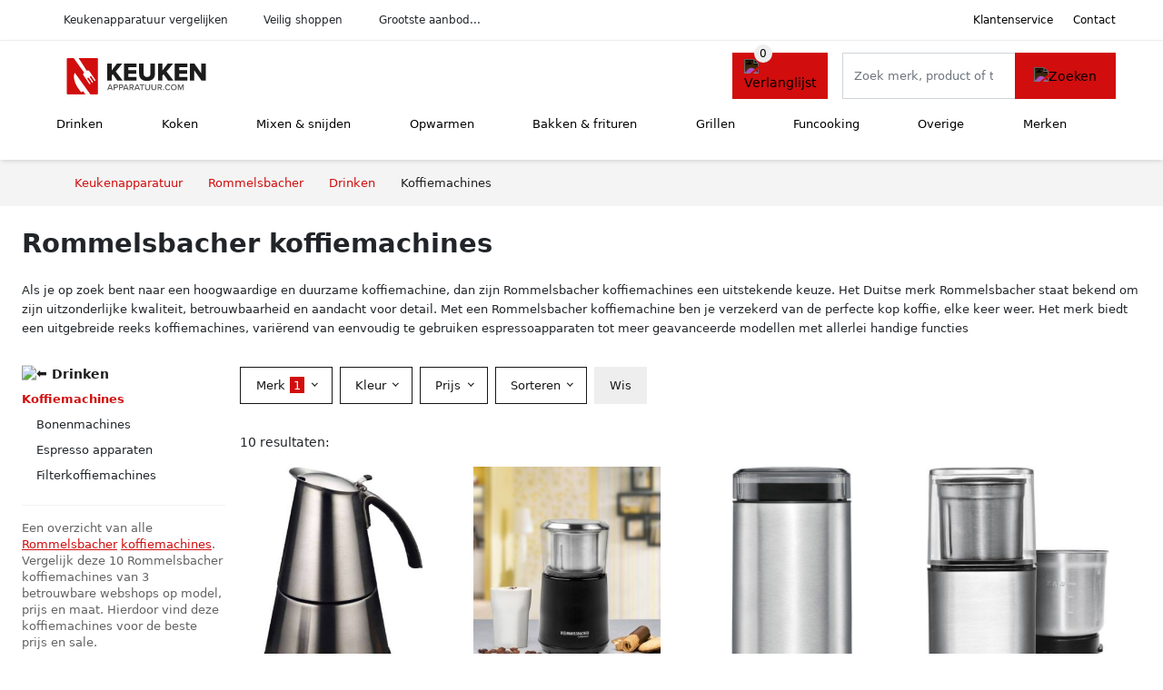

--- FILE ---
content_type: text/html; charset=UTF-8
request_url: https://keukenapparatuur.com/rommelsbacher/koffiemachines
body_size: 8931
content:
<!DOCTYPE html>
<html lang="nl-NL">
<head>
    <meta charset="UTF-8">

    <link rel="dns-prefetch" href="https://www.googletagmanager.com">
    <link rel="dns-prefetch" href="https://www.google-analytics.com">
    <link rel="dns-prefetch" href="https://fonts.gstatic.com">
    <link rel="preload" href="https://wct-2.com/wct.js" as="script">
    <link rel="preconnect" href="https://www.googletagmanager.com">
    <link rel="preconnect" href="https://www.google-analytics.com">

    <meta http-equiv="X-UA-Compatible" content="IE=edge">
    <meta name="viewport" content="width=device-width, initial-scale=1.0, minimum-scale=1.0, maximum-scale=5.0, user-scalable=yes">
    <title>Rommelsbacher koffiemachines - Keukenapparatuur.com</title>
    <meta name="robots" content="index,follow">
    <link rel="icon" href="/favicon.ico">

    
	<meta name="description" content="Vind goede rommelsbacher koffiemachines op keukenapparatuur.com. Het grootste aanbod, nieuwe collectie, uitverkoop, alle merken van alle keukenapparatuur.">
	<link rel="canonical" href="https://keukenapparatuur.com/rommelsbacher/koffiemachines">
    <link rel="stylesheet" type="text/css" href="/resources/css/app.css?v=3.1.1" media="all" />
    
    <link rel="stylesheet" href="/resources/css/products.css?v=3.1.1">
        <link rel="dns-prefetch" href="https://www.googletagmanager.com">
        <script>
            (function(w, d, s, l, i) {
                w[l] = w[l] || [];
                w[l].push({
                    'gtm.start': new Date().getTime(),
                    event: 'gtm.js'
                });
                var f = d.getElementsByTagName(s)[0],
                    j = d.createElement(s),
                    dl = l != 'dataLayer' ? '&l=' + l : '';
                j.async = true;
                j.src =
                    'https://www.googletagmanager.com/gtm.js?id=' + i + dl;
                f.parentNode.insertBefore(j, f);
            })(window, document, 'script', 'dataLayer', 'GTM-MT3V6H3');
        </script>
    
    <style>
         :root {
            --primary: 209, 13, 13;
            --primary-dark-theme: 255, 124, 124;
            --link-dark-theme: 255, 124, 124;
        }
    </style>

    

    <script type="text/javascript">
        (function(w, c, t, u) {
            w._wct = w._wct || {};
            w._wct = u;
            var s = c.createElement(t);
            s.type = 'text/javascript';
            s.async = true;
            s.src = 'https://wct-2.com/wct.js';
            var r = c.getElementsByTagName(t)[0];
            r.parentNode.insertBefore(s, r);
        }(window, document, 'script', {
            'uid': 'cVaViC',
            'google_tracking_id': '',
            'proxy': 'https://wct-2.com'
        }));
    </script>

    <meta property="og:title" content="Rommelsbacher koffiemachines - Keukenapparatuur.com" />
    <meta property="og:description" content="Vind goede rommelsbacher koffiemachines op…" />
        <meta property="og:site_name" content="Keukenapparatuur.com" />
    <meta property="og:url" content="https://keukenapparatuur.com/rommelsbacher/koffiemachines" />

    
    <base href="https://keukenapparatuur.com/">
</head>

<body class="v3 site-kitchen page-rommelsbacherkoffiemachines ">
    <noscript><iframe src="https://www.googletagmanager.com/ns.html?id=GTM-MT3V6H3" height="0" width="0" style="display:none;visibility:hidden"></iframe></noscript>    <div class="navbar d-none d-lg-flex navbar-expand-lg" id="navbar-top">
        <div class="container-fluid">
            <ul class="navbar-nav ul-checks">
                
                                <li class="nav-item">Keukenapparatuur vergelijken</li>
                                <li class="nav-item">Veilig  shoppen</li>
                                <li class="nav-item">Grootste aanbod...</li>            </ul>
            <ul class="navbar-nav ms-auto">
                <li class="nav-item"><a rel="nofollow" class="nav-link" href="/klantenservice">Klantenservice</a></li>
                <li class="nav-item"><a rel="nofollow" class="nav-link" href="/klantenservice/contact">Contact</a></li>
                            </ul>
        </div>
    </div>

    <nav class="navbar navbar-expand-lg navbar-light" id="navbar-main">
        <div class="container-fluid">
            <button id="menu-toggler" class="navbar-toggler" type="button" aria-label="Toggle navigation">
                <span class="navbar-toggler-icon"></span>
            </button>
            <a class="navbar-brand" href="https://keukenapparatuur.com/">
                <img src="/resources/img/keukenapparatuur-logo.svg" alt="Keukenapparatuur.com" class="img-fluid" width="196px" height="30px">            </a>
                            <span class="btn btn-primary me-3 btn-wishlist mobile" data-route="/verlanglijst" title="Verlanglijst">
                    <img src="/resources/img/fas/heart.svg" alt="Verlanglijst" class="icon invert">
                </span>
                        <div class="collapse navbar-collapse" id="navbar-menu">
                <ul class="navbar-nav me-auto my-2 my-lg-0 navbar-nav-scroll">
                    <li class="nav-item dropdown"><a class="nav-link" href="/drinken" >Drinken</a>            <button class="nav-link dropdown-toggle btn btn-light" role="button" data-bs-toggle="dropdown" aria-expanded="false">
                <img src="/resources/img/far/chevron-down.svg" alt="⬇️" class="icon">
            </button>

                            <ul id="dropdown-master4" class="dropdown-menu full-width-dropdown p-0">
                    <div class="container d-flex d-md-block h-100">
                        <ul style="columns: 4;">
                            <li><a href="biertaps">Biertaps</a></li><li><a href="bruiswatertoestellen">Bruiswatertoestellen</a></li><li><a href="citruspersen">Citruspersen</a></li><li><a href="ijsblokjesmachines">Ijsblokjesmachines</a></li><li><a href="koffiemachines">Koffiemachines</a></li><li><a href="koffiemolens">Koffiemolens</a></li><li><a href="kokendwaterkranen">Kokendwaterkranen</a></li><li><a href="melkopschuimers">Melkopschuimers</a></li><li><a href="sapcentrifuges">Sapcentrifuges</a></li><li><a href="slowjuicers">Slowjuicers</a></li><li><a href="waterkokers">Waterkokers</a></li><li><a href="yoghurtmakers">Yoghurtmakers</a></li>                        </ul>
                    </div>
                </ul>
                </li><li class="nav-item dropdown"><a class="nav-link" href="/koken" >Koken</a>            <button class="nav-link dropdown-toggle btn btn-light" role="button" data-bs-toggle="dropdown" aria-expanded="false">
                <img src="/resources/img/far/chevron-down.svg" alt="⬇️" class="icon">
            </button>

                            <ul id="dropdown-master5" class="dropdown-menu full-width-dropdown p-0">
                    <div class="container d-flex d-md-block h-100">
                        <ul style="columns: 4;">
                            <li><a href="afzuigkappen">Afzuigkappen</a></li><li><a href="eierkokers">Eierkokers</a></li><li><a href="fornuizen">Fornuizen</a></li><li><a href="kookplaten">Kookplaten</a></li><li><a href="kooksets">Kooksets</a></li><li><a href="multicookers">Multicookers</a></li><li><a href="rijstkokers">Rijstkokers</a></li><li><a href="slowcookers">Slowcookers</a></li><li><a href="soepmakers">Soepmakers</a></li><li><a href="sous-vides">Sous vides</a></li><li><a href="stoomkokers">Stoomkokers</a></li>                        </ul>
                    </div>
                </ul>
                </li><li class="nav-item dropdown"><a class="nav-link" href="/mixen-en-snijden" >Mixen & snijden</a>            <button class="nav-link dropdown-toggle btn btn-light" role="button" data-bs-toggle="dropdown" aria-expanded="false">
                <img src="/resources/img/far/chevron-down.svg" alt="⬇️" class="icon">
            </button>

                            <ul id="dropdown-master6" class="dropdown-menu full-width-dropdown p-0">
                    <div class="container d-flex d-md-block h-100">
                        <ul style="columns: 4;">
                            <li><a href="blenders">Blenders</a></li><li><a href="elektrische-messen">Elektrische messen</a></li><li><a href="foodprocessors">Foodprocessors</a></li><li><a href="hakmolens">Hakmolens</a></li><li><a href="handmixers">Handmixers</a></li><li><a href="keukenmixers">Keukenmixers</a></li><li><a href="snijmachines">Snijmachines</a></li><li><a href="staafmixers">Staafmixers</a></li>                        </ul>
                    </div>
                </ul>
                </li><li class="nav-item dropdown"><a class="nav-link" href="/opwarmen" >Opwarmen</a>            <button class="nav-link dropdown-toggle btn btn-light" role="button" data-bs-toggle="dropdown" aria-expanded="false">
                <img src="/resources/img/far/chevron-down.svg" alt="⬇️" class="icon">
            </button>

                            <ul id="dropdown-master7" class="dropdown-menu full-width-dropdown p-0">
                    <div class="container d-flex d-md-block h-100">
                        <ul style="columns: 4;">
                            <li><a href="magnetrons">Magnetrons</a></li><li><a href="ovens">Ovens</a></li><li><a href="stoomovens">Stoomovens</a></li><li><a href="warmhoudlades">Warmhoudlades</a></li><li><a href="warmhoudplaten">Warmhoudplaten</a></li>                        </ul>
                    </div>
                </ul>
                </li><li class="nav-item dropdown"><a class="nav-link" href="/bakken-en-frituren" >Bakken & frituren</a>            <button class="nav-link dropdown-toggle btn btn-light" role="button" data-bs-toggle="dropdown" aria-expanded="false">
                <img src="/resources/img/far/chevron-down.svg" alt="⬇️" class="icon">
            </button>

                            <ul id="dropdown-master9" class="dropdown-menu full-width-dropdown p-0">
                    <div class="container d-flex d-md-block h-100">
                        <ul style="columns: 4;">
                            <li><a href="airfryers">Airfryers</a></li><li><a href="broodbakmachines">Broodbakmachines</a></li><li><a href="friteuses">Friteuses</a></li>                        </ul>
                    </div>
                </ul>
                </li><li class="nav-item dropdown"><a class="nav-link" href="/grillen" >Grillen</a>            <button class="nav-link dropdown-toggle btn btn-light" role="button" data-bs-toggle="dropdown" aria-expanded="false">
                <img src="/resources/img/far/chevron-down.svg" alt="⬇️" class="icon">
            </button>

                            <ul id="dropdown-master10" class="dropdown-menu full-width-dropdown p-0">
                    <div class="container d-flex d-md-block h-100">
                        <ul style="columns: 4;">
                            <li><a href="broodroosters">Broodroosters</a></li><li><a href="contactgrills">Contactgrills</a></li><li><a href="grills">Grills</a></li><li><a href="tosti-apparaten">Tosti apparaten</a></li>                        </ul>
                    </div>
                </ul>
                </li><li class="nav-item dropdown"><a class="nav-link" href="/funcooking" >Funcooking</a>            <button class="nav-link dropdown-toggle btn btn-light" role="button" data-bs-toggle="dropdown" aria-expanded="false">
                <img src="/resources/img/far/chevron-down.svg" alt="⬇️" class="icon">
            </button>

                            <ul id="dropdown-master12" class="dropdown-menu full-width-dropdown p-0">
                    <div class="container d-flex d-md-block h-100">
                        <ul style="columns: 4;">
                            <li><a href="chocoladefonteinen">Chocoladefonteinen</a></li><li><a href="cupcakemakers">Cupcakemakers</a></li><li><a href="droogovens">Droogovens</a></li><li><a href="fonduesets">Fonduesets</a></li><li><a href="gourmetsets">Gourmetsets</a></li><li><a href="hotdog-makers">Hotdog makers</a></li><li><a href="ijsmachines">Ijsmachines</a></li><li><a href="pannenkoekenmakers">Pannenkoekenmakers</a></li><li><a href="party-pannen">Party pannen</a></li><li><a href="pizzamakers">Pizzamakers</a></li><li><a href="poffertjespannen">Poffertjespannen</a></li><li><a href="popcornmakers">Popcornmakers</a></li><li><a href="suikerspinmachines">Suikerspinmachines</a></li><li><a href="wafelijzerplaten">Wafelijzerplaten</a></li><li><a href="wafelijzers">Wafelijzers</a></li><li><a href="wok-sets">Wok sets</a></li>                        </ul>
                    </div>
                </ul>
                </li><li class="nav-item dropdown"><a class="nav-link" href="/overige" >Overige</a>            <button class="nav-link dropdown-toggle btn btn-light" role="button" data-bs-toggle="dropdown" aria-expanded="false">
                <img src="/resources/img/far/chevron-down.svg" alt="⬇️" class="icon">
            </button>

                            <ul id="dropdown-master8" class="dropdown-menu full-width-dropdown p-0">
                    <div class="container d-flex d-md-block h-100">
                        <ul style="columns: 4;">
                            <li><a href="keukenweegschalen">Keukenweegschalen</a></li><li><a href="pastamachines">Pastamachines</a></li><li><a href="vacumeerlades">Vacumeerlades</a></li><li><a href="vacumeermachines">Vacumeermachines</a></li>                        </ul>
                    </div>
                </ul>
                </li><li class="nav-item "><a class="nav-link" href="/merken" >Merken</a></li>                </ul>

                                    <form id="searchbox" class="position-relative d-none d-lg-flex" method="GET" action="/zoeken">
                                                                        <span class="btn btn-primary me-3 btn-wishlist" data-route="/verlanglijst" title="Verlanglijst">
                            <img src="/resources/img/fas/heart.svg" alt="Verlanglijst" class="icon invert">
                        </span>
                        <div class="input-group input-group-border">
                                                        <input class="form-control main-search" type="search" name="q" autocomplete="off" placeholder="Zoek merk, product of trefwoord.." aria-label="Search" value="">
                            <button class="btn btn-primary" type="submit"><img src="/resources/img/fas/search.svg" alt="Zoeken" class="icon invert"></button>
                        </div>
                    </form>
                            </div>

        </div>
        <div id="navbar-full" class="container-fluid"></div>
    </nav>

    <form id="menu-searchbar" class="position-relative d-block d-lg-none p-2" method="GET" action="/zoeken">
        <div class="input-group mt-1">
            <input class="form-control main-search" type="search" name="q" autocomplete="off" placeholder="Zoek merk, product of trefwoord.." aria-label="Search" value="">
            <button class="btn btn-primary" type="submit"><img src="/resources/img/fas/search.svg" alt="Zoeken" class="icon invert"></button>
        </div>
    </form><section class="section-breadcrumb">
    <div class="container">
        <nav aria-label="breadcrumb">
            <ol class="breadcrumb" itemscope itemtype="http://schema.org/BreadcrumbList">
                <li itemprop="itemListElement" itemscope itemtype="http://schema.org/ListItem" class="breadcrumb-item"><a itemprop="item" href="/"><span itemprop="name">Keukenapparatuur</span><meta itemprop="position" content="1"></a></li>
<li itemprop="itemListElement" itemscope itemtype="http://schema.org/ListItem" class="breadcrumb-item"><a itemprop="item" href="/rommelsbacher"><span itemprop="name">Rommelsbacher</span><meta itemprop="position" content="2"></a></li>
<li itemprop="itemListElement" itemscope itemtype="http://schema.org/ListItem" class="breadcrumb-item"><a itemprop="item" href="/rommelsbacher/drinken"><span itemprop="name">Drinken</span><meta itemprop="position" content="3"></a></li>
<li itemprop="itemListElement" itemscope itemtype="http://schema.org/ListItem" class="breadcrumb-item active"><span itemprop="name">Koffiemachines</span><meta itemprop="position" content="4"></li>
            </ol>
        </nav>
    </div>
</section>
<style>
 @media (max-width: 767.98px) {
 body {
 display: grid;
 }

 body .section-breadcrumb {
 order: 1000;
 }

 body footer {
 order: 1001;
 margin-top: 0;
 }
 }

 .button-container {
 position: fixed;
 bottom: 20px;
 right: 20px;
 z-index: 1000;
 }
</style>

<div class="button-container">
 <span class="btn btn-primary d-none btn-up" title="Omhoog">
 <img src="/resources/img/fas/arrow-up.svg" alt="Pijltje omhoog" class="icon invert ml-2">
 </span>
</div>

<section id="product-list">

 <div id="product-list-title">
 <div class="row align-items-center">
 <div class="col-12 d-flex d-md-none mb-3">
 <a class="btn btn-light" title="Drinken" href="/drinken" ><img class="icon" src="/resources/img/fas/arrow-left.svg" alt="⬅️" title="Vorige"></a> <button type="button" class="btn btn-outline-dark ms-auto me-1 btn-filter-reset-all">Wis filters</button>
 <button type="button" class="btn btn-outline-primary btn-filter-bar">Alle filters</button>
 </div>
 <div class="col-12 col-md-auto">
 <h1>Rommelsbacher koffiemachines</h1>
 </div>
 </div>
 </div>

 <div id="product-list-intro">
 <div id="intro-text"><p>Als je op zoek bent naar een hoogwaardige en duurzame koffiemachine, dan zijn Rommelsbacher koffiemachines een uitstekende keuze. Het Duitse merk Rommelsbacher staat bekend om zijn uitzonderlijke kwaliteit, betrouwbaarheid en aandacht voor detail. Met een Rommelsbacher koffiemachine ben je verzekerd van de perfecte kop koffie, elke keer weer. Het merk biedt een uitgebreide reeks koffiemachines, variërend van eenvoudig te gebruiken espressoapparaten tot meer geavanceerde modellen met allerlei handige functies</p></div>
 <button type="button" class="btn btn-sm btn-link p-0 mb-3" id="read-more">Meer lezen</button>
 </div>

 <div id="product-list-sidebar">
 <div class="h6 mb-2">
 <a class="text-dark" title="Drinken" href="/drinken" ><img class="icon icon-up-1" src="/resources/img/fas/chevron-left.svg" alt="⬅️" title="Vorige"> Drinken</a> </div>
 <ul class="sidebar-filter">
 <li class="active"><span data-open-url="/rommelsbacher/drinken" >Koffiemachines</span></li><li><ul><li><span data-open-url="/rommelsbacher/bonenmachines" >Bonenmachines</span></li><li><span data-open-url="/rommelsbacher/espresso-apparaten" >Espresso apparaten</span></li><li><span data-open-url="/rommelsbacher/filterkoffiemachines" >Filterkoffiemachines</span></li></li></ul> </ul>

 <div class="my-2">
 <hr>
 <p style="color: #626262; line-height: 140%; font-size: .9em;">
 Een overzicht van alle <a href="/rommelsbacher" title="Rommelsbacher schoenen">Rommelsbacher</a> <a href="/koffiemachines" title="Koffiemachines">koffiemachines</a>. Vergelijk deze 10 Rommelsbacher koffiemachines van 3 betrouwbare webshops op model, prijs en maat. Hierdoor vind deze koffiemachines voor de beste prijs en sale. </p>
 </div>

 </div>

 <div id="product-list-filters">
 <div id="quick-filters" class="mb-3">
 <span class="btn btn-light me-2 " data-open-url="/rommelsbacher/bonenmachines" >Bonenmachines</span><span class="btn btn-light me-2 " data-open-url="/rommelsbacher/espresso-apparaten" >Espresso apparaten</span><span class="btn btn-light me-2 " data-open-url="/rommelsbacher/filterkoffiemachines" >Filterkoffiemachines</span> </div>
 
 <div class="row filter-bar g-2 mb-3">
 <div class="col-12 filter-top-bar">
 <div class="row">
 <div class="col-auto">
 <button type="button" class="btn btn-outline-dark btn-filter-bar"><img class="icon" src="/resources/img/fas/arrow-left.svg" alt="⬅️"></button>
 </div>
 <div class="col">
 Filter </div>
 </div>
 </div>
 <input type="hidden" name="q" value=""><input type="hidden" name="master_category" value="drinken"><input type="hidden" name="categories[]" value="koffiemachines"> <div class="col-auto">
 <div class="dropdown dropdown-brands" data-type="brands">
 <button class="btn btn-outline-dark dropdown-toggle" type="button" data-bs-toggle="dropdown" aria-expanded="false">
 Merk <span class="dropdown-count">1</span>
 </button>
 <div class="dropdown-menu">
 <div class="brand-search-group">
 <label class="input-group input-group-border">
 <input class="form-control brands-input" placeholder="Zoek merk">
 <span class="input-group-text"><img src="/resources/img/fas/search.svg" alt="Zoeken" class="icon"></span>
 </label>
 </div>
 <ul class="dropdown-menu-items">
 <li><span data-filter="rommelsbacher" class="dropdown-item active" data-open-url="/koffiemachines" ><span>Rommelsbacher</span> <span>10</span></span></li><li><span data-filter="aeg" class="dropdown-item" data-open-url="/koffiemachines?brands=aeg,rommelsbacher" ><span>AEG</span> <span>11</span></span></li><li><span data-filter="ariete" class="dropdown-item" data-open-url="/koffiemachines?brands=ariete,rommelsbacher" ><span>Ariete</span> <span>24</span></span></li><li><span data-filter="bartscher" class="dropdown-item" data-open-url="/koffiemachines?brands=bartscher,rommelsbacher" ><span>Bartscher</span> <span>18</span></span></li><li><span data-filter="beem" class="dropdown-item" data-open-url="/koffiemachines?brands=beem,rommelsbacher" ><span>Beem</span> <span>18</span></span></li><li><span data-filter="bestron" class="dropdown-item" data-open-url="/koffiemachines?brands=bestron,rommelsbacher" ><span>Bestron</span> <span>13</span></span></li><li><span data-filter="bialetti" class="dropdown-item" data-open-url="/koffiemachines?brands=bialetti,rommelsbacher" ><span>Bialetti</span> <span>36</span></span></li><li><span data-filter="bosch" class="dropdown-item" data-open-url="/koffiemachines?brands=bosch,rommelsbacher" ><span>Bosch</span> <span>44</span></span></li><li><span data-filter="braun" class="dropdown-item" data-open-url="/koffiemachines?brands=braun,rommelsbacher" ><span>Braun</span> <span>27</span></span></li><li><span data-filter="cecotec" class="dropdown-item" data-open-url="/koffiemachines?brands=cecotec,rommelsbacher" ><span>Cecotec</span> <span>18</span></span></li><li><span data-filter="clatronic" class="dropdown-item" data-open-url="/koffiemachines?brands=clatronic,rommelsbacher" ><span>CLATRONIC</span> <span>10</span></span></li><li><span data-filter="cloer" class="dropdown-item" data-open-url="/koffiemachines?brands=cloer,rommelsbacher" ><span>Cloer</span> <span>10</span></span></li><li><span data-filter="create" class="dropdown-item" data-open-url="/koffiemachines?brands=create,rommelsbacher" ><span>Create</span> <span>23</span></span></li><li><span data-filter="delonghi" class="dropdown-item" data-open-url="/koffiemachines?brands=delonghi,rommelsbacher" ><span>Delonghi</span> <span>185</span></span></li><li><span data-filter="domo" class="dropdown-item" data-open-url="/koffiemachines?brands=domo,rommelsbacher" ><span>Domo</span> <span>14</span></span></li><li><span data-filter="gaggia" class="dropdown-item" data-open-url="/koffiemachines?brands=gaggia,rommelsbacher" ><span>Gaggia</span> <span>31</span></span></li><li><span data-filter="graef" class="dropdown-item" data-open-url="/koffiemachines?brands=graef,rommelsbacher" ><span>Graef</span> <span>10</span></span></li><li><span data-filter="hibrew" class="dropdown-item" data-open-url="/koffiemachines?brands=hibrew,rommelsbacher" ><span>HiBrew</span> <span>55</span></span></li><li><span data-filter="illy" class="dropdown-item" data-open-url="/koffiemachines?brands=illy,rommelsbacher" ><span>Illy</span> <span>8</span></span></li><li><span data-filter="jura" class="dropdown-item" data-open-url="/koffiemachines?brands=jura,rommelsbacher" ><span>Jura</span> <span>51</span></span></li><li><span data-filter="kitchenaid" class="dropdown-item" data-open-url="/koffiemachines?brands=kitchenaid,rommelsbacher" ><span>KitchenAid</span> <span>27</span></span></li><li><span data-filter="klarstein" class="dropdown-item" data-open-url="/koffiemachines?brands=klarstein,rommelsbacher" ><span>Klarstein</span> <span>22</span></span></li><li><span data-filter="korkmaz" class="dropdown-item" data-open-url="/koffiemachines?brands=korkmaz,rommelsbacher" ><span>Korkmaz</span> <span>9</span></span></li><li><span data-filter="krups" class="dropdown-item" data-open-url="/koffiemachines?brands=krups,rommelsbacher" ><span>Krups</span> <span>173</span></span></li><li><span data-filter="lelit" class="dropdown-item" data-open-url="/koffiemachines?brands=lelit,rommelsbacher" ><span>Lelit</span> <span>8</span></span></li><li><span data-filter="magimix" class="dropdown-item" data-open-url="/koffiemachines?brands=magimix,rommelsbacher" ><span>Magimix</span> <span>18</span></span></li><li><span data-filter="melitta" class="dropdown-item" data-open-url="/koffiemachines?brands=melitta,rommelsbacher" ><span>Melitta</span> <span>98</span></span></li><li><span data-filter="moccamaster" class="dropdown-item" data-open-url="/koffiemachines?brands=moccamaster,rommelsbacher" ><span>Moccamaster</span> <span>43</span></span></li><li><span data-filter="moulinex" class="dropdown-item" data-open-url="/koffiemachines?brands=moulinex,rommelsbacher" ><span>Moulinex</span> <span>11</span></span></li><li><span data-filter="nedis" class="dropdown-item" data-open-url="/koffiemachines?brands=nedis,rommelsbacher" ><span>Nedis</span> <span>7</span></span></li><li><span data-filter="nivona" class="dropdown-item" data-open-url="/koffiemachines?brands=nivona,rommelsbacher" ><span>Nivona</span> <span>28</span></span></li><li><span data-filter="philips" class="dropdown-item" data-open-url="/koffiemachines?brands=philips,rommelsbacher" ><span>Philips</span> <span>154</span></span></li><li><span data-filter="princess" class="dropdown-item" data-open-url="/koffiemachines?brands=princess,rommelsbacher" ><span>Princess</span> <span>15</span></span></li><li><span data-filter="proficook" class="dropdown-item" data-open-url="/koffiemachines?brands=proficook,rommelsbacher" ><span>ProfiCook</span> <span>8</span></span></li><li><span data-filter="quickmill" class="dropdown-item" data-open-url="/koffiemachines?brands=quickmill,rommelsbacher" ><span>Quickmill</span> <span>10</span></span></li><li><span data-filter="russell-hobbs" class="dropdown-item" data-open-url="/koffiemachines?brands=rommelsbacher,russell-hobbs" ><span>Russell Hobbs</span> <span>20</span></span></li><li><span data-filter="saeco" class="dropdown-item" data-open-url="/koffiemachines?brands=rommelsbacher,saeco" ><span>Saeco</span> <span>11</span></span></li><li><span data-filter="sage" class="dropdown-item" data-open-url="/koffiemachines?brands=rommelsbacher,sage" ><span>Sage</span> <span>43</span></span></li><li><span data-filter="scanpart" class="dropdown-item" data-open-url="/koffiemachines?brands=rommelsbacher,scanpart" ><span>Scanpart</span> <span>13</span></span></li><li><span data-filter="severin" class="dropdown-item" data-open-url="/koffiemachines?brands=rommelsbacher,severin" ><span>Severin</span> <span>46</span></span></li><li><span data-filter="siemens" class="dropdown-item" data-open-url="/koffiemachines?brands=rommelsbacher,siemens" ><span>Siemens</span> <span>88</span></span></li><li><span data-filter="smeg" class="dropdown-item" data-open-url="/koffiemachines?brands=rommelsbacher,smeg" ><span>Smeg</span> <span>57</span></span></li><li><span data-filter="sogo" class="dropdown-item" data-open-url="/koffiemachines?brands=rommelsbacher,sogo" ><span>Sogo</span> <span>8</span></span></li><li><span data-filter="solis" class="dropdown-item" data-open-url="/koffiemachines?brands=rommelsbacher,solis" ><span>SOLIS</span> <span>17</span></span></li><li><span data-filter="tefal" class="dropdown-item" data-open-url="/koffiemachines?brands=rommelsbacher,tefal" ><span>Tefal</span> <span>9</span></span></li><li><span data-filter="thuys" class="dropdown-item" data-open-url="/koffiemachines?brands=rommelsbacher,thuys" ><span>Thuys</span> <span>10</span></span></li><li><span data-filter="tristar" class="dropdown-item" data-open-url="/koffiemachines?brands=rommelsbacher,tristar" ><span>Tristar</span> <span>16</span></span></li><li><span data-filter="wacaco" class="dropdown-item" data-open-url="/koffiemachines?brands=rommelsbacher,wacaco" ><span>Wacaco</span> <span>14</span></span></li><li><span data-filter="westinghouse" class="dropdown-item" data-open-url="/koffiemachines?brands=rommelsbacher,westinghouse" ><span>Westinghouse</span> <span>13</span></span></li><li><span data-filter="wmf" class="dropdown-item" data-open-url="/koffiemachines?brands=rommelsbacher,wmf" ><span>WMF</span> <span>28</span></span></li> </ul>
 <button type="button" class="btn btn-link btn-show-all-brands w-100">Alle merken weergeven</button>
 <div class="btn-group d-flex">
 <button type="button" class="btn btn-light btn-filter-reset">Wis</button>
 <button type="button" class="btn btn-primary btn-filter-apply">Opslaan <span class="apply-count">10</span></button>
 </div>
 </div>
 </div>
 </div>
 <div class="col-auto">
 <div class="dropdown dropdown-colors" data-type="colors">
 <button class="btn btn-outline-dark dropdown-toggle" type="button" data-bs-toggle="dropdown" aria-expanded="false">
 Kleur <span class="dropdown-count"></span>
 </button>
 <div class="dropdown-menu">
 <ul class="dropdown-menu-items row g-2">
 <li class="col-6 color-zwart"><div class="color-inside"><span data-filter="zwart" data-name="Zwart" class="" data-open-url="/rommelsbacher/koffiemachines?color=zwart" >
 <div style="background: #000000;">
 <img src="/resources/img/fas/check.svg" alt="✅" class="icon invert"> 
 </div>
 <span>Zwarte Rommelsbacher koffiemachines</span>
 </span></div></li><li class="col-6 color-zilver"><div class="color-inside"><span data-filter="zilver" data-name="Zilver" class="" data-open-url="/rommelsbacher/koffiemachines?color=zilver" >
 <div style="background: #cccccc;">
 <img src="/resources/img/fas/check.svg" alt="✅" class="icon invert"> 
 </div>
 <span>Zilveren Rommelsbacher koffiemachines</span>
 </span></div></li> </ul>
 <div class="btn-group d-flex">
 <button type="button" class="btn btn-light btn-filter-reset">Wis</button>
 <button type="button" class="btn btn-primary btn-filter-apply">Opslaan <span class="apply-count">10</span></button>
 </div>
 </div>
 </div>
 </div>
 <div class="col-auto">
 <div class="dropdown dropdown-prices">
 <button class="btn btn-outline-dark dropdown-toggle" type="button" data-bs-toggle="dropdown" aria-expanded="false">
 Prijs <span class="dropdown-count"></span>
 </button>
 <div class="dropdown-menu">
 <div class="dropdown-menu-items">
 <div class="price-range" data-min="0" data-max="10000">
 <div class="multi-range">
 <div class="multi-range-bar"></div>
 <button type="button" class="btn-range btn-range-min"></button>
 <button type="button" class="btn-range btn-range-max"></button>
 </div>
 <div class="input-group">
 <span class="input-group-text border">&euro;</span>
 <input type="number" class="form-control price-range-min" name="price_min" step="25" min="0" max="10000" value="0" data-default="0">
 <input type="number" class="form-control price-range-max" name="price_max" step="25" min="0" max="10000" value="10000" data-default="10000">
 </div>
 </div>
 <div class="form-check sale-only">
 <input class="form-check-input" type="checkbox" value="1" name="sale" id="check-sale" >
 <label class="form-check-label" for="check-sale">
 Alleen afgeprijsde artikelen </label>
 </div>
 </div>
 <div class="btn-group d-flex">
 <button type="button" class="btn btn-light btn-filter-reset">Wis</button>
 <button type="button" class="btn btn-primary btn-filter-apply">Opslaan <span class="apply-count">10</span></button>
 </div>
 </div>
 </div>
 </div>
 
 
 <div class="col-auto">
 <div class="dropdown dropdown-sort" data-type="sort">
 <button class="btn btn-outline-dark dropdown-toggle" type="button" data-bs-toggle="dropdown" aria-expanded="false">
 Sorteren <span class="dropdown-count"></span>
 </button>
 <div class="dropdown-menu">
 <ul class="dropdown-menu-items">
 <li><span data-filter="recommended" class="dropdown-item active" data-open-url="/rommelsbacher/koffiemachines?sort=recommended" >Aanbevolen</span></li><li><span data-filter="price-low" class="dropdown-item" data-open-url="/rommelsbacher/koffiemachines?sort=price-low" >Laagste prijs</span></li><li><span data-filter="price-high" class="dropdown-item" data-open-url="/rommelsbacher/koffiemachines?sort=price-high" >Hoogste prijs</span></li><li><span data-filter="discount" class="dropdown-item" data-open-url="/rommelsbacher/koffiemachines?sort=discount" >Korting</span></li> </ul>
 </div>
 </div>
 </div>

 <div id="btn-actions" class="col-auto">
 <button type="button" class="btn btn-outline-dark btn-filter-reset-all">Wis</button>
 <button type="button" class="btn btn-primary btn-filter-apply btn-filter-apply-all">Toon <span class="apply-count">10</span> resultaten</button>
 </div>

 </div>
 </div>

 <div id="product-list-items">

 <div>
 10 resultaten:
 </div>
 
 <div id="product-list-row" class="row g-4">
 <a href="/product/rommelsbacher-eko-364-e-espresso-mini-5-3188" class="col-product " data-id="5-3188"><picture class="img" ss-max="480"><source media="(min-width: 0px) and (max-width: 480px)" srcset="/images/products/blokker/rommelsbacher-eko-364e-espresso-mini-3188.jpg?width=200 1x, /images/products/blokker/rommelsbacher-eko-364e-espresso-mini-3188.jpg?width=400 2x"><source media="(min-width: 480px)" srcset="/images/products/blokker/rommelsbacher-eko-364e-espresso-mini-3188.jpg?width=300 1x, /images/products/blokker/rommelsbacher-eko-364e-espresso-mini-3188.jpg?width=480 2x"><img width="190" height="250" src="/images/products/blokker/rommelsbacher-eko-364e-espresso-mini-3188.jpg" alt="Rommelsbacher Espressomachine EKO 364 E" ></picture><span class="p-name">Rommelsbacher Espressomachine EKO 364 E</span><span class="p-shops">1 webshop</span><span class="p-price">&euro; 69,99</span></a><a href="/product/rommelsbacher-ekm-120-koffiemolen-7-583" class="col-product " data-id="7-583"><picture class="img" ss-max="741"><source media="(min-width: 0px) and (max-width: 480px)" srcset="/images/products/otto/rommelsbacher-koffiemolen-ekm-120-2136.jpg?width=200 1x, /images/products/otto/rommelsbacher-koffiemolen-ekm-120-2136.jpg?width=400 2x"><source media="(min-width: 480px)" srcset="/images/products/otto/rommelsbacher-koffiemolen-ekm-120-2136.jpg?width=300 1x, /images/products/otto/rommelsbacher-koffiemolen-ekm-120-2136.jpg?width=600 2x"><img width="190" height="250" src="/images/products/otto/rommelsbacher-koffiemolen-ekm-120-2136.jpg" alt="Rommelsbacher EKM 120 koffiemolen 200 W Zwart" ></picture><span class="p-name">Rommelsbacher EKM 120 koffiemolen 200 W Zwart</span><span class="p-shops">2 webshops</span><span class="p-price">&euro; 32,95</span></a><a href="/product/rommelsbacher-ekm-100-koffiemolen-7-566" class="col-product " data-id="7-566"><picture class="img" ss-max="482"><source media="(min-width: 0px) and (max-width: 480px)" srcset="/images/products/otto/rommelsbacher-koffiemolen-321.jpg?width=200 1x, /images/products/otto/rommelsbacher-koffiemolen-321.jpg?width=400 2x"><source media="(min-width: 480px)" srcset="/images/products/otto/rommelsbacher-koffiemolen-321.jpg?width=300 1x, /images/products/otto/rommelsbacher-koffiemolen-321.jpg?width=482 2x"><img width="190" height="250" src="/images/products/otto/rommelsbacher-koffiemolen-321.jpg" alt="Rommelsbacher EKM 100 Koffiemolen – 200 W RVS Behuizing – 70 g Bonencapaciteit – 2-vleugelig Mes – Instelbare Maaltijd – Transparant Afneembaar Deksel – Snoeropberging" ></picture><span class="p-name">Rommelsbacher EKM 100 Koffiemolen – 200 W RVS Behuizing – 70 g Bonencapaciteit – 2-vleugelig Mes – Instelbare Maaltijd – Transparant Afneembaar Deksel – Snoeropberging</span><span class="p-shops">2 webshops</span><span class="p-price">&euro; 29,95</span></a><a href="/product/rommelsbacher-egk-200-koffiemolen-7-569" class="col-product " data-id="7-569"><picture class="img" ss-max="728"><source media="(min-width: 0px) and (max-width: 480px)" srcset="/images/products/bolcom/rommelsbacher-kruiden-en-koffiemolen-egk-200-elektrische-specerijenmolen-met-rvs-mes-en-maalruimte-282067-4y.jpg?width=200 1x, /images/products/bolcom/rommelsbacher-kruiden-en-koffiemolen-egk-200-elektrische-specerijenmolen-met-rvs-mes-en-maalruimte-282067-4y.jpg?width=400 2x"><source media="(min-width: 480px)" srcset="/images/products/bolcom/rommelsbacher-kruiden-en-koffiemolen-egk-200-elektrische-specerijenmolen-met-rvs-mes-en-maalruimte-282067-4y.jpg?width=300 1x, /images/products/bolcom/rommelsbacher-kruiden-en-koffiemolen-egk-200-elektrische-specerijenmolen-met-rvs-mes-en-maalruimte-282067-4y.jpg?width=600 2x"><img width="190" height="250" src="/images/products/bolcom/rommelsbacher-kruiden-en-koffiemolen-egk-200-elektrische-specerijenmolen-met-rvs-mes-en-maalruimte-282067-4y.jpg" alt="Rommelsbacher kruiden- &amp; koffiemolen EGK 200 – elektrische specerijenmolen met RVS mes en maalruimte – voor koffie kruiden en noten" ></picture><span class="p-name">Rommelsbacher kruiden- &amp; koffiemolen EGK 200 – elektrische specerijenmolen met RVS mes en maalruimte – voor koffie kruiden en noten</span><span class="p-shops">2 webshops</span><span class="p-price">&euro; 44,95</span></a><a href="/product/rommelsbacher-espressomachine-kaffeemaschine-eks-3010-9-3876" class="col-product " data-id="9-3876"><picture class="img" ss-max="900"><source media="(min-width: 0px) and (max-width: 480px)" srcset="/images/products/otto/rommelsbacher-rommelsbacher-espressomachine-koffiezetapparaat-eks-3010-1-25-l-i-484269.jpg?width=200 1x, /images/products/otto/rommelsbacher-rommelsbacher-espressomachine-koffiezetapparaat-eks-3010-1-25-l-i-484269.jpg?width=400 2x"><source media="(min-width: 480px) and (max-width: 768px)" srcset="/images/products/otto/rommelsbacher-rommelsbacher-espressomachine-koffiezetapparaat-eks-3010-1-25-l-i-484269.jpg?width=400 1x, /images/products/otto/rommelsbacher-rommelsbacher-espressomachine-koffiezetapparaat-eks-3010-1-25-l-i-484269.jpg?width=800 2x"><source media="(min-width: 768px)" srcset="/images/products/otto/rommelsbacher-rommelsbacher-espressomachine-koffiezetapparaat-eks-3010-1-25-l-i-484269.jpg?width=300 1x, /images/products/otto/rommelsbacher-rommelsbacher-espressomachine-koffiezetapparaat-eks-3010-1-25-l-i-484269.jpg?width=600 2x"><img width="190" height="250" src="/images/products/otto/rommelsbacher-rommelsbacher-espressomachine-koffiezetapparaat-eks-3010-1-25-l-i-484269.jpg" alt="Rommelsbacher Espressomachine koffiezetapparaat EKS 3010 1 25 l" ></picture><span class="p-name">Rommelsbacher Espressomachine koffiezetapparaat EKS 3010 1 25 l</span><span class="p-shops">1 webshop</span><span class="p-price">&euro; 356,99</span></a><a href="/product/rommelsbacher-filterkoffiemachine-fkm1000-11-203500" class="col-product " data-id="11-203500"><span class="badge bg-primary">21%</span><picture class="img" ss-max="507"><source media="(min-width: 0px) and (max-width: 480px)" srcset="/images/products/bolcom/rommelsbacher-filterkoffiemachine-fkm1000-203500-57.jpg?width=200 1x, /images/products/bolcom/rommelsbacher-filterkoffiemachine-fkm1000-203500-57.jpg?width=400 2x"><source media="(min-width: 480px)" srcset="/images/products/bolcom/rommelsbacher-filterkoffiemachine-fkm1000-203500-57.jpg?width=300 1x, /images/products/bolcom/rommelsbacher-filterkoffiemachine-fkm1000-203500-57.jpg?width=507 2x"><img width="190" height="250" src="/images/products/bolcom/rommelsbacher-filterkoffiemachine-fkm1000-203500-57.jpg" alt="Rommelsbacher filterkoffiemachine FKM1000" ></picture><span class="p-name">Rommelsbacher filterkoffiemachine FKM1000</span><span class="p-shops">1 webshop</span><span class="p-price"><span class="p-price-old">&euro; 94,30</span> &euro; 73,94</span></a><a href="/product/rommelsbacher-ekm-500-koffiemolen-7-579" class="col-product " data-id="7-579"><picture class="img" ss-max="721"><source media="(min-width: 0px) and (max-width: 480px)" srcset="/images/products/vivolandanl/rommelsbacher-rommelsbacher-ekm-500-koffiemolen-i-4809.jpg?width=200 1x, /images/products/vivolandanl/rommelsbacher-rommelsbacher-ekm-500-koffiemolen-i-4809.jpg?width=400 2x"><source media="(min-width: 480px)" srcset="/images/products/vivolandanl/rommelsbacher-rommelsbacher-ekm-500-koffiemolen-i-4809.jpg?width=300 1x, /images/products/vivolandanl/rommelsbacher-rommelsbacher-ekm-500-koffiemolen-i-4809.jpg?width=600 2x"><img width="190" height="250" src="/images/products/vivolandanl/rommelsbacher-rommelsbacher-ekm-500-koffiemolen-i-4809.jpg" alt="Rommelsbacher Koffiemolen EKM 500" loading="lazy"></picture><span class="p-name">Rommelsbacher Koffiemolen EKM 500</span><span class="p-shops">1 webshop</span><span class="p-price">&euro; 138,-</span></a><a href="/product/rommelsbacher-eko-376-g-espressomachine-7-568" class="col-product " data-id="7-568"><picture class="img" ss-max="898"><source media="(min-width: 0px) and (max-width: 480px)" srcset="/images/products/otto/extra/rommelsbacher-espressoapparaat-eko-376g-0-35-l-van-hittebestendig-glas-1473-3.jpg?width=200 1x, /images/products/otto/extra/rommelsbacher-espressoapparaat-eko-376g-0-35-l-van-hittebestendig-glas-1473-3.jpg?width=400 2x"><source media="(min-width: 480px) and (max-width: 768px)" srcset="/images/products/otto/extra/rommelsbacher-espressoapparaat-eko-376g-0-35-l-van-hittebestendig-glas-1473-3.jpg?width=400 1x, /images/products/otto/extra/rommelsbacher-espressoapparaat-eko-376g-0-35-l-van-hittebestendig-glas-1473-3.jpg?width=800 2x"><source media="(min-width: 768px)" srcset="/images/products/otto/extra/rommelsbacher-espressoapparaat-eko-376g-0-35-l-van-hittebestendig-glas-1473-3.jpg?width=300 1x, /images/products/otto/extra/rommelsbacher-espressoapparaat-eko-376g-0-35-l-van-hittebestendig-glas-1473-3.jpg?width=600 2x"><img width="190" height="250" src="/images/products/otto/extra/rommelsbacher-espressoapparaat-eko-376g-0-35-l-van-hittebestendig-glas-1473-3.jpg" alt="Rommelsbacher Espressomachine EKO 376 G 0 35 l van hittebestendig glas" loading="lazy"></picture><span class="p-name">Rommelsbacher Espressomachine EKO 376 G 0 35 l van hittebestendig glas</span><span class="p-shops">1 webshop</span><span class="p-price">&euro; 90,95</span></a><a href="/product/rommelsbacher-espressoapparaat-eko-366-e-9-1366" class="col-product " data-id="9-1366"><picture class="img" ss-max="900"><source media="(min-width: 0px) and (max-width: 480px)" srcset="/images/products/otto/extra/rommelsbacher-espressoapparaat-eko-366e-1366-4.jpg?width=200 1x, /images/products/otto/extra/rommelsbacher-espressoapparaat-eko-366e-1366-4.jpg?width=400 2x"><source media="(min-width: 480px) and (max-width: 768px)" srcset="/images/products/otto/extra/rommelsbacher-espressoapparaat-eko-366e-1366-4.jpg?width=400 1x, /images/products/otto/extra/rommelsbacher-espressoapparaat-eko-366e-1366-4.jpg?width=800 2x"><source media="(min-width: 768px)" srcset="/images/products/otto/extra/rommelsbacher-espressoapparaat-eko-366e-1366-4.jpg?width=300 1x, /images/products/otto/extra/rommelsbacher-espressoapparaat-eko-366e-1366-4.jpg?width=600 2x"><img width="190" height="250" src="/images/products/otto/extra/rommelsbacher-espressoapparaat-eko-366e-1366-4.jpg" alt="Rommelsbacher Espressomachine EKO 366 E" loading="lazy"></picture><span class="p-name">Rommelsbacher Espressomachine EKO 366 E</span><span class="p-shops">1 webshop</span><span class="p-price">&euro; 79,99</span></a><a href="/product/rommelsbacher-ekm-300-koffiemolen-7-444" class="col-product " data-id="7-444"><picture class="img" ss-max="653"><source media="(min-width: 0px) and (max-width: 480px)" srcset="/images/products/otto/rommelsbacher-koffiemolen-ekm-300-822-i1n4s.jpg?width=200 1x, /images/products/otto/rommelsbacher-koffiemolen-ekm-300-822-i1n4s.jpg?width=400 2x"><source media="(min-width: 480px)" srcset="/images/products/otto/rommelsbacher-koffiemolen-ekm-300-822-i1n4s.jpg?width=300 1x, /images/products/otto/rommelsbacher-koffiemolen-ekm-300-822-i1n4s.jpg?width=600 2x"><img width="190" height="250" src="/images/products/otto/rommelsbacher-koffiemolen-ekm-300-822-i1n4s.jpg" alt="Rommelsbacher EKM300 Koffiemolen 150W 220 g Zwart Zilver" loading="lazy"></picture><span class="p-name">Rommelsbacher EKM300 Koffiemolen 150W 220 g Zwart Zilver</span><span class="p-shops">1 webshop</span><span class="p-price">&euro; 116,-</span></a> </div>

 <div class="pagination-wraper" style="margin: 40px 0px 30px;">


 <nav aria-label="Page navigation">
 <ul class="pagination">
 <li class="page-item"><span class="page-link disabled"><img class="icon" src="/resources/img/fas/arrow-left.svg" alt="⬅️"></span></li><li class="page-item"><span class="page-link pagination-info disabled" style="background: white; font-size: 1rem!important;">Pagina 1 van 1</span></li><li class="page-item"><span class="page-link disabled"><img class="icon" src="/resources/img/fas/arrow-right.svg" alt="➡️"></span></li> </ul>
 </nav>
 </div>
 </div>

 <div id="product-list-description">
 <span class="h2">Bekijk ook</span><div id="side-links" class="row"><a href="/rommelsbacher/drinken" class="col-sidelinks">Rommelsbacher drinken</a><a href="/melitta/koffiemachines" class="col-sidelinks">Melitta koffiemachines</a><a href="/siemens/koffiemachines" class="col-sidelinks">Siemens koffiemachines</a><a href="/smeg/koffiemachines" class="col-sidelinks">Smeg koffiemachines</a><a href="/thuys/koffiemachines" class="col-sidelinks">Thuys koffiemachines</a><a href="/quickmill/koffiemachines" class="col-sidelinks">Quickmill koffiemachines</a><a href="/tefal/koffiemachines" class="col-sidelinks">Tefal koffiemachines</a><a href="/hibrew/koffiemachines" class="col-sidelinks">HiBrew koffiemachines</a><a href="/jura/koffiemachines" class="col-sidelinks">Jura koffiemachines</a><a href="/severin/koffiemachines" class="col-sidelinks">Severin koffiemachines</a><a href="/bosch/koffiemachines" class="col-sidelinks">Bosch koffiemachines</a><a href="/moccamaster/koffiemachines" class="col-sidelinks">Moccamaster koffiemachines</a></div>
 <h2>Verschillende soorten Rommelsbacher koffiemachines</h2>
<p>Of je nu een doorgewinterde barista bent of iemand die gewoon graag een heerlijke kop koffie drinkt, er is een Rommelsbacher koffiemachine die bij je past. Er zijn verschillende soorten koffiemachines beschikbaar, waaronder:</p>
<p><strong>Espressoapparaten:</strong> Espresso is de basis van veel populaire koffiedranken, zoals cappuccino, latte en macchiato. Rommelsbacher espressoapparaten zijn ontworpen om de perfecte espresso te maken met een rijke smaak en een mooie, dikke crema. Ze zijn verkrijgbaar in zowel handmatige als automatische modellen.</p>
<p><strong>Filterkoffiezetapparaten:</strong> Voor degenen die de voorkeur geven aan traditionele filterkoffie, biedt Rommelsbacher een selectie van filterkoffiezetapparaten. Deze apparaten zijn eenvoudig in gebruik en zorgen voor een heerlijke kop filterkoffie.</p>
<p><strong>Koffiepadmachines:</strong> Als je snel en gemakkelijk een kopje koffie wilt zetten zonder gedoe met gemalen koffie, dan is een koffiepadmachine van Rommelsbacher de perfecte oplossing. Deze machines zijn ontworpen om met koffiepads te werken, waardoor je in een handomdraai een heerlijke kop koffie kunt zetten.</p>

<h2>De voordelen van een Rommelsbacher koffiemachine</h2>
<p>Er zijn veel redenen om te kiezen voor een koffiemachine van Rommelsbacher. Een aantal voordelen zijn:</p>
<p><strong>Kwaliteit:</strong> Rommelsbacher koffiemachines zijn ontworpen met het oog op kwaliteit en duurzaamheid. Ze zijn gemaakt van hoogwaardige materialen en worden in Duitsland geproduceerd om te voldoen aan de hoge normen die het merk hanteert.</p>
<p><strong>Consistentie:</strong> Dankzij de geavanceerde technologie en het precieze ontwerp van Rommelsbacher koffiemachines, kun je rekenen op een consistent heerlijke kop koffie, keer op keer.</p>
<p><strong>Gebruiksgemak:</strong> Of je nu kiest voor een handmatige espressoapparaat of een automatische koffiemachine, Rommelsbacher heeft het gebruiksgemak hoog in het vaandel staan. Veel modellen hebben handige functies zoals programmeerbare instellingen, verwijderbare waterreservoirs en eenvoudig te reinigen onderdelen.</p>

<h2>Ontdek de perfecte Rommelsbacher koffiemachine voor jou</h2>
<p>Laat je inspireren door de uitgebreide selectie Rommelsbacher koffiemachines op onze website. Vergelijk de verschillende modellen, lees de gedetailleerde beschrijvingen en ontdek welke koffiemachine het beste aan jouw wensen en eisen voldoet. Bij ons vind je niet alleen de perfecte koffiemachine, maar krijg je ook de beste aanbiedingen en informatie over de nieuwste producten. Bezoek onze website voor een zorgeloze en aangename shopervaring en haal een Rommelsbacher koffiemachine in huis die garant staat voor eindeloos heerlijke kopjes koffie.</p> </div>
</section>

<script>
 window.totalPages = 1;

 window.addEventListener('load', function() {
 const upBtns = document.querySelectorAll('.btn-up');
 const windowHeight = window.innerHeight;

 window.addEventListener('scroll', function() {
 const shouldShowBtns = window.scrollY > windowHeight;

 upBtns.forEach(function(upBtn) {
 upBtn.classList.toggle('d-none', !shouldShowBtns);
 });
 });

 upBtns.forEach(function(upBtn) {
 upBtn.addEventListener('click', function() {
 window.scrollTo({
 top: 0,
 behavior: 'smooth'
 });
 });
 });
 });
</script>
<link rel="stylesheet" href="/resources/css/footer.css?v=3.1.1">

<footer>
    <div class="container py-5">
        <div class="row justify-content-evenly align-items-center">
                            <div class="col-6 col-md-6 col-xl-auto mb-4 mb-md-0">
                    <div class="footer-block information-block">
                        <span class="h6">Populaire <a href="/categorieen">categorieën</a></span>
                        <ul class="list-unstyled">
                            <li><a href="drinken">Drinken</a></li><li><a href="koken">Koken</a></li><li><a href="mixen-en-snijden">Mixen & snijden</a></li><li><a href="opwarmen">Opwarmen</a></li><li><a href="bakken-en-frituren">Bakken & frituren</a></li><li><a href="grillen">Grillen</a></li>                        </ul>
                    </div>
                </div>
                            <div class="col-6 col-md-6 col-xl-auto mb-4 mb-md-0">
                    <div class="footer-block information-block">
                        <span class="h6">Populaire <a href="/merken">merken</a></span>
                        <ul class="list-unstyled">
                            
                                            <li>
                                                <a href="/tefal">
                                                Tefal keukenapparatuur
                                                </a>
                                            </li>
                                        
                                            <li>
                                                <a href="/smeg">
                                                Smeg keukenapparatuur
                                                </a>
                                            </li>
                                        
                                            <li>
                                                <a href="/bosch">
                                                Bosch keukenapparatuur
                                                </a>
                                            </li>
                                        
                                            <li>
                                                <a href="/aeg">
                                                AEG keukenapparatuur
                                                </a>
                                            </li>
                                        
                                            <li>
                                                <a href="/tristar">
                                                Tristar keukenapparatuur
                                                </a>
                                            </li>
                                        
                                            <li>
                                                <a href="/inventum">
                                                Inventum keukenapparatuur
                                                </a>
                                            </li>
                                                                </ul>
                    </div>
                </div>
            
            <div class="col-6 col-md-6 col-xl-auto mb-4 mb-md-0">
                <div class="footer-block links-block">
                    <span class="h6">Klantenservice</span>
                    <ul class="list-unstyled">
                        <li><a href="/klantenservice/retourneren-en-ruilen">Retourneren & ruilen</a></li>
                        <li><a href="/klantenservice/verzending-en-bezorging">Verzending & bezorging</a></li>
                        <li><a href="/klantenservice/status-van-bestelling">Status van bestelling</a></li>
                        <li><a href="/klantenservice/garantie-en-reparatie">Garantie & reparatie</a></li>
                        <li><a href="/klantenservice/betaalmogelijkheden">Betaalmogelijkheden</a></li>
                        <li><a href="/klantenservice/voorraad-en-beschikbaarheid">Voorraad & beschikbaarheid</a></li>
                    </ul>
                </div>
            </div>
            <div class="col-6 col-md-6 col-xl-auto mb-4 mb-md-0">
                <div class="footer-block links-block">
                    <span class="h6 mb-15">Over ons</span>
                    <ul class="list-unstyled">
                        <li><a href="/inspiratie">Inspiratie blog</a></li>
                        <li><a href="/klantenservice/contact">Contact</a></li>
                        <li><a href="/over-ons">Over ons</a></li>
                        <li><a href="/samenwerken">Samenwerken</a></li>
                        <li><a href="/over-ons#betrouwbaar">Betrouwbaarheid</a></li>
                        <li><a href="/privacy">Privacybeleid</a> & <a href="/disclaimer">Disclaimer</a></li>
                    </ul>
                </div>
            </div>
        </div>
    </div>


    <div class="bg-dark text-center py-5">
        <a class="logo" href="https://keukenapparatuur.com/">
            <img src="/resources/img/keukenapparatuur-logo-invert.svg" alt="Keukenapparatuur.com" class="img-fluid" width="196px" height="30px">        </a>
        <div class="copyright">
            © 2026            
        </div>
    </div>
</footer>

<script src="/resources/js/app.js?v=3.1.1"></script>

<script src="/resources/js/search.js?v=3.1.1"></script><script src="/resources/js/product-detail.js?v=3.1.1"></script><script src="/resources/js/product-popup.js?v=3.1.1"></script>
</body>

</html>

--- FILE ---
content_type: image/svg+xml
request_url: https://keukenapparatuur.com/resources/img/keukenapparatuur-logo-invert.svg
body_size: 1159
content:
<?xml version="1.0" encoding="UTF-8"?><svg id="Laag_2" xmlns="http://www.w3.org/2000/svg" viewBox="0 0 827.69 216.6"><defs><style>.cls-1{fill:#fff;}</style></defs><g id="Laag_1-2"><g><path class="cls-1" d="M180.33,0H70.23c.11,.18,.22,.36,.34,.54,4.94,7.77,15.46,23.67,20.4,31.44,5.51,8.67,10.99,17.36,16.49,26.04,3.47,5.49,6.94,10.97,10.41,16.46,.49,.78,.91,1.32,2.01,.69,5.62-3.22,11.13-2.15,14.82,3.19,8.61,12.5,26.53,38.94,35.03,51.51,1.05,1.55,1.24,3.15,.12,4.76-.7,.48-1.41,.95-2.11,1.43-2.13,.44-3.53-.56-4.67-2.25-3.11-4.64-6.26-9.25-9.39-13.87-2.45-3.61-4.87-7.24-7.36-10.82-1.55-2.22-4.06-2.7-6.29-1.32-3.16,1.95-3.71,4.53-1.58,7.67,5.42,8.02,10.84,16.04,16.29,24.04,1.15,1.68,1.62,3.34,.33,5.14l-2.11,1.43c-1.99,.21-3.31-.75-4.36-2.34-2.06-3.1-4.17-6.17-6.26-9.26-3.46-5.11-6.91-10.23-10.41-15.32-1.64-2.39-4.28-2.86-6.7-1.34-3.03,1.91-3.62,4.6-1.6,7.58,5.45,8.07,10.91,16.13,16.39,24.18,1.07,1.57,1.54,3.14,.52,4.9-.7,.48-1.41,.95-2.11,1.43-2.26,.56-3.59-.69-4.74-2.39-5.9-8.73-11.86-17.43-17.72-26.19-2.81-4.2-15.4-22.02-17.78-26.5-2.38-4.5-1.02-10.11,3.1-13.09,1.81-1.31,1.85-1.34,.54-3.15-7.61-10.52-15.26-21.01-22.86-31.53-6.83-9.44-19.15-27.07-25.97-36.52-3.33-4.61-6.75-9.17-10.05-13.81-.68-.96-1.2-1.86-1.58-2.74H5C2.24,0,0,2.24,0,5V211.6c0,2.76,2.24,5,5,5H110.49c-5.07-6.98-10.45-14.99-13.73-19.5-.06-.07-.11-.15-.15-.22-1.67,1.21-3.36,2.42-5.04,3.63-4.75,3.41-6.51,3.16-9.83-1.47-10-13.94-15.34-19.83-23.95-34.71-7.02-12.12-11.72-25.17-14.11-38.95-1.98-11.4-3.49-25.47,3.08-35.75,1.83-3.13,4.39,2.55,5.2,3.83,2.52,3.96,5.47,7.69,8.21,11.5,5.98,8.33,11.96,16.65,17.94,24.98,11.96,16.65,18.39,25.6,30.38,42.23,2.88,3.99,5.76,7.98,8.64,11.97,7.81,10.82,15.64,21.63,23.46,32.45h39.73c2.76,0,5-2.24,5-5V5c0-2.76-2.24-5-5-5Zm-24.26,149.29c.32,.32,.58,.78,.85,1.18-.28-.39-.57-.78-.85-1.18Z"/><g><g><path class="cls-1" d="M274.18,95.9l-6.87,8.54v29.75h-26.24V32.43h26.24v41.8l31.28-41.8h32.35l-39.52,47.6,41.65,54.16h-32.19l-26.7-38.3Z"/><path class="cls-1" d="M340.85,32.43h74.61v22.12h-48.37v16.94h47.3v22.28h-47.3v18.31h48.37v22.12h-74.61V32.43Z"/><path class="cls-1" d="M430.71,32.43h26.7v59.66c0,12.05,6.41,20.75,20.6,20.75s20.44-8.7,20.44-20.75V32.43h26.7v60.42c0,25.33-14.49,43.18-47.14,43.18s-47.3-18-47.3-43.03V32.43Z"/><path class="cls-1" d="M576.57,95.9l-6.87,8.54v29.75h-26.24V32.43h26.24v41.8l31.28-41.8h32.35l-39.52,47.6,41.65,54.16h-32.19l-26.7-38.3Z"/><path class="cls-1" d="M643.24,32.43h74.61v22.12h-48.37v16.94h47.3v22.28h-47.3v18.31h48.37v22.12h-74.61V32.43Z"/><path class="cls-1" d="M759.34,72.7v61.49h-26.24V32.43h27.01l41.19,58.59V32.43h26.39v101.77h-25.33l-43.03-61.49Z"/></g><g><path class="cls-1" d="M265.94,184.51h-16.35l-2.53,6.62h-6.62l13.55-34.5h7.55l13.55,34.5h-6.62l-2.54-6.62Zm-14.64-5.33h12.93l-6.47-17.43-6.47,17.43Z"/><path class="cls-1" d="M278.88,156.63h15.16c7.24,0,11.28,4.97,11.28,10.81s-4.09,10.81-11.28,10.81h-9.1v12.88h-6.05v-34.5Zm14.33,5.33h-8.28v10.97h8.28c3.41,0,5.9-2.17,5.9-5.48s-2.48-5.48-5.9-5.48Z"/><path class="cls-1" d="M310.33,156.63h15.16c7.24,0,11.28,4.97,11.28,10.81s-4.09,10.81-11.28,10.81h-9.1v12.88h-6.05v-34.5Zm14.33,5.33h-8.28v10.97h8.28c3.41,0,5.9-2.17,5.9-5.48s-2.48-5.48-5.9-5.48Z"/><path class="cls-1" d="M359.79,184.51h-16.35l-2.54,6.62h-6.62l13.55-34.5h7.55l13.55,34.5h-6.62l-2.53-6.62Zm-14.64-5.33h12.93l-6.47-17.43-6.47,17.43Z"/><path class="cls-1" d="M384.77,178.25h-6v12.88h-6.05v-34.5h15.16c6.83,0,11.28,4.45,11.28,10.81s-4.04,9.47-8.17,10.14l8.43,13.55h-6.98l-7.66-12.88Zm2.28-16.29h-8.28v10.97h8.28c3.41,0,5.9-2.17,5.9-5.48s-2.48-5.48-5.9-5.48Z"/><path class="cls-1" d="M427.09,184.51h-16.35l-2.54,6.62h-6.62l13.55-34.5h7.55l13.55,34.5h-6.62l-2.53-6.62Zm-14.64-5.33h12.93l-6.47-17.43-6.47,17.43Z"/><path class="cls-1" d="M444.89,161.96h-10.45v-5.33h26.95v5.33h-10.45v29.17h-6.05v-29.17Z"/><path class="cls-1" d="M466.52,156.63h6.1v20.69c0,5.48,3.05,9.05,8.85,9.05s8.79-3.57,8.79-9.05v-20.69h6.1v20.85c0,8.59-4.91,14.28-14.9,14.28s-14.95-5.74-14.95-14.23v-20.9Z"/><path class="cls-1" d="M503.71,156.63h6.1v20.69c0,5.48,3.05,9.05,8.85,9.05s8.79-3.57,8.79-9.05v-20.69h6.1v20.85c0,8.59-4.91,14.28-14.9,14.28s-14.95-5.74-14.95-14.23v-20.9Z"/><path class="cls-1" d="M552.96,178.25h-6v12.88h-6.05v-34.5h15.16c6.83,0,11.28,4.45,11.28,10.81s-4.04,9.47-8.17,10.14l8.43,13.55h-6.98l-7.66-12.88Zm2.28-16.29h-8.28v10.97h8.28c3.41,0,5.9-2.17,5.9-5.48s-2.48-5.48-5.9-5.48Z"/><path class="cls-1" d="M576.04,184.46c1.97,0,3.62,1.66,3.62,3.62s-1.66,3.62-3.62,3.62-3.62-1.66-3.62-3.62,1.66-3.62,3.62-3.62Z"/><path class="cls-1" d="M584.52,173.91c0-10.6,7.92-17.85,17.85-17.85,7.24,0,11.54,3.62,14.12,7.76l-5.17,2.64c-1.66-2.84-4.97-5.02-8.95-5.02-6.57,0-11.64,5.22-11.64,12.47s5.07,12.47,11.64,12.47c3.98,0,7.29-2.12,8.95-5.02l5.17,2.64c-2.64,4.14-6.88,7.76-14.12,7.76-9.93,0-17.85-7.24-17.85-17.85Z"/><path class="cls-1" d="M637.44,156.06c10.35,0,17.64,7.55,17.64,17.85s-7.29,17.85-17.64,17.85-17.64-7.55-17.64-17.85,7.29-17.85,17.64-17.85Zm0,5.38c-6.98,0-11.43,5.33-11.43,12.47s4.45,12.47,11.43,12.47,11.43-5.38,11.43-12.47-4.5-12.47-11.43-12.47Z"/><path class="cls-1" d="M690.73,165.01l-10.6,26.12h-2.59l-10.55-26.12v26.12h-6.05v-34.5h8.54l9.36,23.23,9.41-23.23h8.54v34.5h-6.05v-26.12Z"/></g></g></g></g></svg>